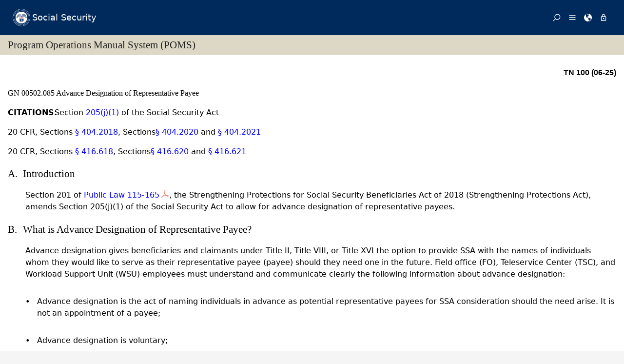

--- FILE ---
content_type: text/html; charset=UTF-8
request_url: https://secure.ssa.gov/poms.Nsf/lnx/0200502085
body_size: 70028
content:
<!DOCTYPE html><html>
<head>
<title>SSA - POMS: GN 00502.085 - Advance Designation of Representative Payee - 08/12/2024</title>
<!-- REQUIRED META INFORMATION -->
<meta charset="UTF-8" />
<meta http-equiv="X-UA-Compatible" content="IE=edge" />
<meta name="viewport" content="width=device-width, initial-scale=1" />
<meta name="description" content="Advance Designation of Representative Payee" />
<meta name="DCTERMS:coderOffice" content="DCRDP:ODEPP:OPPS" />
<meta name="DCTERMS:coder" content="eestes" />
<meta name="DCTERMS:dateCertified" content="2016-10-11" />
<!-- FRAMEWORK STYLES & SCRIPTS -->
<link href="https://ssa.gov/framework/css/phoenix.css" rel="stylesheet" media="all" />
<!-- SMARTPHONE ICON -->
<link rel="apple-touch-icon-precomposed" href="https://ssa.gov/framework/images/icons/png/apple-touch-icon.png">
<!-- SSA INTERNET HEAD SCRIPTS -->
<script src="https://ssa.gov/framework/js/ssa.internet.head.js"></script>
<!-- InstanceBeginEditable name="head" -->
<!-- CUSTOM STYLES & SCRIPTS -->
<link href="../ppoms.css" type="text/css" rel="stylesheet" media="all" />
<link href="../overrides.css" type="text/css" rel="stylesheet" media="all" />
<script language="JavaScript" type="text/javascript" src="/apps10/PublicSharedElements.nsf/kwdSearchLib.js!OpenJavascriptLibrary"></script>
<!-- InstanceEndEditable -->

<META NAME='date' content='2024-08-12'>
<META NAME='title' content='SSA - POMS: GN 00502.085 - Advance Designation of Representative Payee'>

<script language="JavaScript" type="text/javascript">
<!-- 
document._domino_target = "_self";
function _doClick(v, o, t) {
  var returnValue = false;
  var url="/poms.Nsf/lnx/0200502085!OpenDocument&Click=" + v;
  if (o.href != null) {
    o.href = url;
    returnValue = true;
  } else {
    if (t == null)
      t = document._domino_target;
    window.open(url, t);
  }
  return returnValue;
}
// -->
</script>
</head>
<body text="#000000" bgcolor="#FFFFFF" class="nav-sidebar">

<form onsubmit="return false;return true;" action=""><script type="text/javascript">
	appProfile = {"ProfileName":"PublicPolicyNet",
"Status":"Enabled",
"HTTP_POMS":"https://policy.ssa.gov",
"NSF_POMS":"poms.nsf",
"HTTP_Reference":"https://policy.ssa.gov",
"NSF_Reference":"reference.nsf",
"HTTP_ReferenceArchive":"https://policy.ssa.gov",
"NSF_ReferenceArchive":"referencearchive.nsf",
"HTTP_YUILibraries":"https://policy.ssa.gov",
"NSF_YUILibraries":"web20/yui280.nsf",
"defaultPage":"/home!readform"
};	
	//getFields will return a comma separated list of fields stored in the appProfile object
	appProfile.getFields = function() {
		var fieldsList;
		for(var x in appProfile) {
			if(typeof this[x] != 'function') {
				if(fieldsList == undefined) { 
					fieldsList = x; 
				} else { 
					fieldsList += ", "+x;
				}
			}
		}
		return fieldsList;
	} // getFields
	//get will return the object stored for the passed FieldName
	appProfile.get = function(strFieldName) {
		strFieldName = (typeof strFieldName == 'undefined') ? this.ProfileName : strFieldName;	
		return this[strFieldName];
	} // get
</script><input  type='hidden' id='searchParams' name='searchParams' value='&start=1&count=500' />
<input id='Start' name='Start' type='hidden' value=''>
<input id='Finish' name='Finish' type='hidden' value='@ERROR'>
<input id='TotalHits' name='TotalHits' type='hidden' value='@ERROR'>
<input id='Count' name='Count' type='hidden' value='500'>
<input id='Hits' name='Hits' type='hidden' value=''>
<input  type='hidden' id='Query' name='Query' value='' />
    <!-- PAGE CONTAINER -->
    <div id="page">
<!-- ACCESSIBILITY OPTIONS -->
<div class="bg-dark-gray accessibility" id="accessibility">
 <a id="skip-navigation" href="#content">Skip to content</a>
</div>
<!-- BANNER -->
<header class="banner-neo" id="banner" role="banner">
    <div class="banner-wrapper">
        <h1 class="banner-logo">
            <a class="banner-logo__link" href="/apps10/">Social Security</a>
        </h1>
        <nav class="banner-nav" id="banner-nav">
            <a class="banner-nav__link banner-search" href="/apps10/poms.nsf/pomssearch!SearchView&query=&searchorder=1&start=1&count=500">
                <svg class="banner-nav__icon" focusable="false" width="24" height="24" viewBox="0 0 24 24">
                    <path d="M 10 23 C 11.219 23 12.384 22.762 13.496 22.285 C 14.608 21.808 15.565 21.169 16.367 20.367 C 17.169 19.565 17.808 18.608 18.285 17.496 C 18.762 16.384 19 15.219 19 14 C 19 12.953 18.829 11.951 18.488 10.992 C 18.147 10.033 17.661 9.164 17.031 8.383 L 22.711 2.711 C 22.904 2.518 23 2.281 23 2 C 23 1.713 22.905 1.475 22.715 1.285 C 22.525 1.095 22.287 1 22 1 C 21.719 1 21.482 1.096 21.289 1.289 L 15.617 6.969 C 14.836 6.339 13.966 5.853 13.008 5.512 C 12.05 5.171 11.047 5 10 5 C 8.781 5 7.616 5.238 6.504 5.715 C 5.392 6.192 4.435 6.831 3.633 7.633 C 2.831 8.435 2.192 9.392 1.715 10.504 C 1.238 11.616 1 12.781 1 14 C 1 15.219 1.238 16.384 1.715 17.496 C 2.192 18.608 2.831 19.565 3.633 20.367 C 4.435 21.169 5.392 21.808 6.504 22.285 C 7.616 22.762 8.781 23 10 23 Z M 10 21 C 9.052 21 8.146 20.815 7.281 20.445 C 6.416 20.075 5.672 19.578 5.047 18.953 C 4.422 18.328 3.925 17.584 3.555 16.719 C 3.185 15.854 3 14.948 3 14 C 3 13.052 3.185 12.146 3.555 11.281 C 3.925 10.416 4.422 9.672 5.047 9.047 C 5.672 8.422 6.416 7.925 7.281 7.555 C 8.146 7.185 9.052 7 10 7 C 10.948 7 11.854 7.185 12.719 7.555 C 13.584 7.925 14.328 8.422 14.953 9.047 C 15.578 9.672 16.075 10.416 16.445 11.281 C 16.815 12.146 17 13.052 17 14 C 17 14.948 16.815 15.854 16.445 16.719 C 16.075 17.584 15.578 18.328 14.953 18.953 C 14.328 19.578 13.584 20.075 12.719 20.445 C 11.854 20.815 10.948 21 10 21 Z" transform="matrix(-1, 0, 0, -1, 24.000001, 24.000001)" vector-effect="non-scaling-stroke"></path>
                </svg><span>Search</span></a>
            <a class="banner-nav__link banner-menu" href="https://ssa.gov/site/menu/en/" id="ssa-menu">
                <svg class="banner-nav__icon" width="24" height="24" viewBox="0 0 24 24">
                    <path d="M3 5h18q.414 0 .707.293T22 6t-.293.707T21 7H3q-.414 0-.707-.293T2 6t.293-.707T3 5zm0 12h18q.414 0 .707.293T22 18t-.293.707T21 19H3q-.414 0-.707-.293T2 18t.293-.707T3 17zm0-6h18q.414 0 .707.293T22 12t-.293.707T21 13H3q-.414 0-.707-.293T2 12t.293-.707T3 11z" vector-effect="non-scaling-stroke"></path>
                </svg><span>Menu</span></a>
            <a class="banner-nav__link banner-languages" href="https://ssa.gov/site/languages/en/" id="ssa-languages" title="Languages">
                <svg class="banner-nav__icon" focusable="false" width="24" height="24" viewBox="0 0 24 24">
                    <path d="M12 0C5.373 0 0 5.373 0 12s5.373 12 12 12c.812 0 1.604-.08 2.37-.235-.31-.147-.343-1.255-.037-1.887.34-.703 1.406-2.485.35-3.08-1.053-.6-.76-.868-1.405-1.56-.644-.692-.38-.796-.422-.974-.14-.61.62-1.523.656-1.616.035-.094.035-.446.023-.55-.012-.107-.48-.387-.597-.4-.117-.01-.176.188-.34.2-.164.012-.88-.433-1.03-.55-.154-.117-.224-.398-.435-.61-.21-.212-.235-.047-.562-.175-.327-.13-1.382-.516-2.19-.844-.81-.33-.88-.79-.892-1.114-.012-.325-.492-.797-.718-1.137-.225-.342-.267-.81-.348-.705-.082.106.422 1.336.34 1.37-.083.037-.26-.338-.493-.643-.235-.304.245-.14-.505-1.617-.75-1.476.235-2.23.282-3 .048-.77.633.28.328-.21-.304-.493.023-1.524-.21-1.9-.235-.374-1.57.423-1.57.423.034-.363 1.17-.985 1.99-1.56.82-.573 1.322-.128 1.982.083.66.21.703.142.48-.07-.222-.21.094-.316.61-.235.516.082.656.704 1.442.645.784-.06.08.152.186.35.105.2-.117.177-.633.53-.516.35.012.35.926 1.02.913.667.632-.447.538-.94-.094-.49.668-.105.668-.105.563.375.46.02.87.15.408.13 1.52 1.07 1.52 1.07-1.395.762-.516.844-.282 1.02.235.175-.48.515-.48.515-.294-.293-.34.012-.528.117-.187.105-.012.375-.012.375-.97.153-.75 1.173-.738 1.418.012.247-.62.622-.786.973-.164.35.423 1.113.117 1.16-.305.048-.61-1.148-2.25-.703-.495.134-1.593.703-1.008 1.863.585 1.16 1.558-.328 1.886-.164.33.163-.093.902-.023.913.07.012.927.033.974 1.032.048 1 1.3.914 1.57.938.27.023 1.173-.74 1.3-.774.13-.035.646-.47 1.77.175 1.126.644 1.7.55 2.086.82.387.27.117.81.48.985.365.176 1.818-.058 2.18.54.364.597-1.5 3.597-2.085 3.925-.586.328-.856 1.078-1.442 1.558-.69.563-1.418 1.076-2.18 1.535-.684.407-.807 1.137-1.112 1.367C19.984 22.52 24 17.73 24 12c0-6.627-5.373-12-12-12zm2.813 11.262c-.165.047-.504.352-1.336-.14-.832-.494-1.406-.4-1.477-.48 0 0-.07-.2.293-.236.747-.072 1.688.692 1.9.704.21.012.315-.21.69-.09.375.12.094.195-.07.242zM10.887 1.196c-.082-.06.068-.128.157-.246.05-.07.013-.182.078-.246.175-.177 1.043-.423.874.058-.17.48-.98.527-1.11.434zm2.098 1.523c-.293-.013-.983-.086-.856-.212.494-.492-.188-.633-.61-.668-.423-.036-.598-.27-.388-.294.21-.024 1.055.013 1.196.13.14.117.902.422.95.644.047.223 0 .41-.293.4zm2.542-.083c-.234.188-1.413-.673-1.64-.867-.985-.844-1.513-.563-1.72-.703-.206-.142-.132-.33.184-.61.318-.282 1.21.094 1.724.152.516.058 1.113.457 1.125.93.01.474.562.91.327 1.097z" vector-effect="non-scaling-stroke"></path>
                </svg><span>Languages</span></a>
            <a class="banner-nav__link banner-signin" href="https://ssa.gov/site/signin/en/" id="ssa-signin">
                <svg class="banner-nav__icon" focusable="false" width="24" height="24" viewBox="0 0 24 24">
                    <path d="M12 17.016q-.797 0-1.406-.61t-.61-1.405.61-1.405 1.406-.61 1.406.61.61 1.406-.61 1.407-1.406.61zm6 3V9.986H6v10.03h12zm-6-17.11q-1.266 0-2.18.914T8.906 6H9v2.016h6.094V6q0-1.266-.914-2.18T12 2.906zm6 5.11q.797 0 1.406.586t.61 1.383v10.03q0 .798-.61 1.384T18 21.984H6q-.797 0-1.406-.586t-.61-1.384V9.986q0-.798.61-1.384T6 8.016h.984V6q0-2.063 1.477-3.54T12 .985t3.54 1.477T17.015 6v2.016H18z" vector-effect="non-scaling-stroke"></path>
                </svg><span>Sign in / up</span></a>
        </nav>
    </div>
</header>
<!-- PAGE TITLE -->
<div id="title-bar"><h2>Program Operations Manual System (POMS)</h2></div>

<!-- CONTENT -->
<div id="content" role="main">


<!-- GRID -->
<div class="grid">

<div class="row-12 equal-heights">

<div class="column-12">
<div id="divBody"><!-- DO NOT CHANGE THIS TAG -->
<!-- OPPS CUSTOMIZATION using template's breacrumbs div -->
<div class="breadcrumbs">
	<span class="floatl">Effective Dates:&nbsp;08/12/2024 - Present</span>
	<span class="floatr print-hide"> <a href="0200502075" id="linkPreviousDocument" title="Previous Document">Previous</a> | <a href="0200502100" id="linkNextDocument" title = "Next Document">Next</a></span>
	<div style="clear:both;"></div>
</div>
<div class="poms">
   <p align="right" class="tninfo">TN 100 (06-25)</p>
   <h1 xmlns="http://www.w3.org/1999/xhtml" class="sectitle"><a class="poms" id="GN-005-02-085">GN 00502.085 </a>Advance Designation of Representative Payee
   </h1>
   
   
   <div xmlns="http://www.w3.org/1999/xhtml" class="poms-citation" style="text-align:left;">
      <div class="poms-citation-title">
         <p class="poms-citation-title"><b>CITATIONS:</b></p>
      </div>
      <div class="poms-citation-text"> </div>
   </div>
   <p xmlns="http://www.w3.org/1999/xhtml" class="poms-para">Section <a class="poms" href="http://www.socialsecurity.gov/OP_Home/ssact/title02/0205.htm#act-205-j-1" title="205(j)(1)">205(j)(1)</a> of the Social Security Act
   </p>
   
   <p xmlns="http://www.w3.org/1999/xhtml" class="poms-para">20 CFR, Sections <a class="poms" href="http://www.socialsecurity.gov/OP_Home/cfr20/404/404-2018.htm" title="§ 404.2018">§
         404.2018</a>, Sections<a class="poms" href="http://www.socialsecurity.gov/OP_Home/cfr20/404/404-2020.htm" title="§ 404.2020">§
         404.2020</a> and <a class="poms" href="http://www.socialsecurity.gov/OP_Home/cfr20/404/404-2021.htm" title="§ 404.2021">§
         404.2021</a></p>
   
   <p xmlns="http://www.w3.org/1999/xhtml" class="poms-para">20 CFR, Sections <a class="poms" href="http://www.socialsecurity.gov/OP_Home/cfr20/416/416-0618.htm" title="§ 416.618">§
         416.618</a>, Sections<a class="poms" href="http://www.socialsecurity.gov/OP_Home/cfr20/416/416-0620.htm" title="§ 416.620">§
         416.620</a> and <a class="poms" href="http://www.socialsecurity.gov/OP_Home/cfr20/416/416-0621.htm" title="§ 416.621">§
         416.621</a></p>
   
   <div xmlns="http://www.w3.org/1999/xhtml" class="poms-subsection1">
      <div class="poms-subsection1-title">
         <h2 class="sectitle"><a name="a"></a><span class="poms-subsection1-label">A.&nbsp;</span>Introduction
         </h2>
      </div>
      <div class="poms-subsection1-body">
         <p class="poms-para">Section 201 of <a class="poms" href="https://www.congress.gov/115/plaws/publ165/PLAW-115publ165.pdf" title="Public Law 115-165">Public
               Law
               115-165</a>, the Strengthening Protections for Social Security Beneficiaries Act of 2018 (Strengthening
            Protections Act), amends Section 205(j)(1) of the Social Security Act to allow for
            advance designation of representative payees.
         </p>
      </div>
   </div>
   
   <div xmlns="http://www.w3.org/1999/xhtml" class="poms-subsection1">
      <div class="poms-subsection1-title">
         <h2 class="sectitle"><a name="b"></a><span class="poms-subsection1-label">B.&nbsp;</span>What is Advance Designation of Representative Payee?
         </h2>
      </div>
      <div class="poms-subsection1-body">
         <p class="poms-para">Advance designation gives beneficiaries and claimants under Title II, Title VIII,
            or Title XVI the option to provide SSA with the names of individuals whom they would
            like to serve as their representative payee (payee) should they need one in the future.
            Field office (FO), Teleservice Center (TSC), and Workload Support Unit (WSU) employees
            must understand and communicate clearly the following information about advance designation:
         </p>
         <ul class="poms-ul">
            <li class="poms-li">
               <div class="poms-li">
                  <div class="poms-ul-mark">•</div>
                  <div class="poms-ul-p1">
                     <p class="listing">Advance designation is the act of naming individuals in advance as potential representative
                        payees for SSA consideration should the need arise. It is not an appointment of a
                        payee;
                     </p>
                     
                  </div>
               </div>
            </li>
            <li class="poms-li">
               <div class="poms-li">
                  <div class="poms-ul-mark">•</div>
                  <div class="poms-ul-p1">
                     <p class="listing">Advance designation is voluntary;</p>
                     
                  </div>
               </div>
            </li>
            <li class="poms-li">
               <div class="poms-li">
                  <div class="poms-ul-mark">•</div>
                  <div class="poms-ul-p1">
                     <p class="listing">Advance designation does not expire with time but can be changed by the beneficiary
                        at any time;
                     </p>
                     
                  </div>
               </div>
            </li>
            <li class="poms-li">
               <div class="poms-li">
                  <div class="poms-ul-mark">•</div>
                  <div class="poms-ul-p1">
                     <p class="listing">The choice to advance designate is&nbsp;not&nbsp;an indication of the beneficiary's or claimant's
                        capability to manage or direct the management of SSA benefits;
                     </p>
                     
                  </div>
               </div>
            </li>
            <li class="poms-li">
               <div class="poms-li">
                  <div class="poms-ul-mark">•</div>
                  <div class="poms-ul-p1">
                     <p class="listing">Advance designation is not an indication of an individual's suitability to serve as
                        payee;
                     </p>
                     
                  </div>
               </div>
            </li>
            <li class="poms-li">
               <div class="poms-li">
                  <div class="poms-ul-mark">•</div>
                  <div class="poms-ul-p1">
                     <p class="listing">Advance designation is not connected to a claim for Title II, Title VIII, or Title
                        XVI benefits and its duration. If SSA denies the claim or the beneficiary stops receiving
                        benefits, the advance designation information remains in the database and can be accessible
                        again once the claimant or beneficiary reapplies for benefits, becomes a beneficiary,
                        or files an appeal;
                     </p>
                     
                  </div>
               </div>
            </li>
            <li class="poms-li">
               <div class="poms-li">
                  <div class="poms-ul-mark">•</div>
                  <div class="poms-ul-p1">
                     <p class="listing">Advance designation is not a power of attorney. In addition, a person named in a power
                        of attorney cannot advance designate on behalf of an incapable or capable beneficiary
                        or claimant.
                     </p>
                     
                  </div>
               </div>
            </li>
         </ul>
         <p class="poms-para"><span class="poms-bold">NOTE:
               While
               SSA allows
               individuals
               to
               designate
               in advance one or more
               potential
               payees,
               only one payee can serve
               the
               beneficiary at a time. </span></p>
      </div>
   </div>
   
   <div xmlns="http://www.w3.org/1999/xhtml" class="poms-subsection1">
      <div class="poms-subsection1-title">
         <h2 class="sectitle"><a name="c"></a><span class="poms-subsection1-label">C.&nbsp;</span>Who is eligible to advance designate?
         </h2>
      </div>
      <div class="poms-subsection1-body">
         <p class="poms-para">Adults and emancipated minors who are:</p>
         <ul class="poms-ul">
            <li class="poms-li">
               <div class="poms-li">
                  <div class="poms-ul-mark">•</div>
                  <div class="poms-ul-p1">
                     <p class="listing">Capable beneficiaries entitled to a benefit under Title II, Title VIII, or Title XVI
                        may advance designate at any time; and
                     </p>
                     
                  </div>
               </div>
            </li>
            <li class="poms-li">
               <div class="poms-li">
                  <div class="poms-ul-mark">•</div>
                  <div class="poms-ul-p1">
                     <p class="listing">Claimants under Title II, Title VIII, or Title XVI may advance designate during the
                        initial claim or while their claim is pending at the initial, reconsideration, hearing,
                        or Appeals Council levels. If a <span class="poms-bold">third-party proper applicant</span> files the claim, SSA will contact the first-party applicant to offer the option to
                        advance designate by telephone or by mailing form SSA-4547 – Advance Designation of
                        Representative Payee.
                     </p>
                     
                  </div>
               </div>
            </li>
         </ul>
         <div class="poms-note">
            <div class="poms-note-title">
               <p class="poms-note-title">Note:&nbsp;</p>
            </div>
            <div class="poms-note-text">
               
               <p class="poms-para">An emancipated minor must provide proof of emancipation. Because emancipation law
                  and proof of emancipation differ by state, we must review and consider a minor’s allegations
                  of emancipation based on the applicable state law. Refer to State Emancipation Law
                  Survey for individual states law and proof of emancipation.
               </p>
               
            </div>
         </div>
         <div class="poms-figure">
            <div class="poms-image">
               <p class="poms-image-pdf"><a href="/apps10/public/pomsimages.nsf/gfx_num/G-GN_00502.085C1/$File/G-GN_00502.085C1.pdf">View In PDF</a></p>
            </div>
         </div>
         <p class="poms-para">We consider individuals applying for a lump sum death payment (LSDP) as claimants
            eligible to advance designate. However, an individual receiving only a LSDP is not
            a beneficiary for the purposes of advance designation, and therefore, cannot advance
            designate after we have made a determination on the LSDP claim.
         </p>
         <p class="poms-para">Incapable beneficiaries, including those deemed legally incompetent, who have payees
            or have a representative payee application in “ready to process” status in the electronic
            Representative Payee System (eRPS) may <span class="poms-bold">not</span> advance designate. Individuals who are not a claimant or a beneficiary may not advance
            designate.
         </p>
         <p class="poms-para">Beneficiaries and claimants who waive the option to advance designate have the ability
            to later make their advance designation at any time, if they choose, and if they are
            still eligible to advance designate at that time.
         </p>
         <p class="poms-para">When an incapable beneficiary becomes capable and no longer needs a payee, we must
            offer the beneficiary the option to advance designate at the time of change to direct
            payment.
         </p>
      </div>
   </div>
   
   <div xmlns="http://www.w3.org/1999/xhtml" class="poms-subsection1">
      <div class="poms-subsection1-title">
         <h2 class="sectitle"><a name="d"></a><span class="poms-subsection1-label">D.&nbsp;</span>Who can be an advance designee?
         </h2>
      </div>
      <div class="poms-subsection1-body">
         <p class="poms-para">A beneficiary or claimant may advance designate any individual they believe have genuine
            concern for their well-being.
         </p>
         <p class="poms-para"><span class="poms-bold">Important: </span>A beneficiary or claimant may&nbsp;<span class="poms-bold">not</span>&nbsp;advance designate an&nbsp;organization&nbsp;to be an advance designee.
         </p>
      </div>
   </div>
   
   <div xmlns="http://www.w3.org/1999/xhtml" class="poms-subsection1">
      <div class="poms-subsection1-title">
         <h2 class="sectitle"><a name="e"></a><span class="poms-subsection1-label">E.&nbsp;</span>Collection of information for advance designation
         </h2>
      </div>
      <div class="poms-subsection1-body">
         <p class="poms-para">SSA collects the minimum information we need to help us identify an advance designee
            in the future, and we <span class="poms-bold">do not</span> collect an advance designee’s Social Security number.
         </p>
         <p class="poms-para">Individuals who provide more than one advance designee must provide the advance designees
            in the order of priority they want us to consider them.
         </p>
         <p class="poms-para">We collect the following information for each advance designee:</p>
         <ul class="poms-ul">
            <li class="poms-li">
               <div class="poms-li">
                  <div class="poms-ul-mark">•</div>
                  <div class="poms-ul-p1">
                     <p class="listing">Name of the advance designee;</p>
                     
                  </div>
               </div>
            </li>
            <li class="poms-li">
               <div class="poms-li">
                  <div class="poms-ul-mark">•</div>
                  <div class="poms-ul-p1">
                     <p class="listing">Telephone number of the advance designee; and</p>
                     
                  </div>
               </div>
            </li>
            <li class="poms-li">
               <div class="poms-li">
                  <div class="poms-ul-mark">•</div>
                  <div class="poms-ul-p1">
                     <p class="listing">Relationship to the advance designee (optional).</p>
                     
                  </div>
               </div>
            </li>
         </ul>
         <p class="poms-para">The Advance Designation of Representative Payee (ADRP) system records the date when
            the user enters or updates the advance designee information.
         </p>
      </div>
   </div>
   
   <div xmlns="http://www.w3.org/1999/xhtml" class="poms-subsection1">
      <div class="poms-subsection1-title">
         <h2 class="sectitle"><a name="f"></a><span class="poms-subsection1-label">F.&nbsp;</span>Methods and systems for collecting and updating information on advance designations
         </h2>
      </div>
      <div class="poms-subsection1-body">
         <div class="poms-subsection2">
            <div class="poms-subsection2-title">
               <h3 class="sectitle"><a name="f1"></a><span class="poms-subsection2-label">1.&nbsp;</span>Methods for providing and updating information on advance designations.
               </h3>
            </div>
            <div class="poms-subsection2-body">
               <p class="poms-para">Beneficiaries and claimants may provide their advance designation:</p>
               <ul class="poms-ul">
                  <li class="poms-li">
                     <div class="poms-li">
                        <div class="poms-ul-mark">•</div>
                        <div class="poms-ul-p1">
                           <p class="listing">online using mySSA and iClaim;</p>
                           
                        </div>
                     </div>
                  </li>
                  <li class="poms-li">
                     <div class="poms-li">
                        <div class="poms-ul-mark">•</div>
                        <div class="poms-ul-p1">
                           <p class="listing">the field office;</p>
                           
                        </div>
                     </div>
                  </li>
                  <li class="poms-li">
                     <div class="poms-li">
                        <div class="poms-ul-mark">•</div>
                        <div class="poms-ul-p1">
                           <p class="listing">by telephone; or</p>
                           
                        </div>
                     </div>
                  </li>
                  <li class="poms-li">
                     <div class="poms-li">
                        <div class="poms-ul-mark">•</div>
                        <div class="poms-ul-p1">
                           <p class="listing">by mail using Form SSA-4547 – Advance Designation of Representative Payee.</p>
                           
                        </div>
                     </div>
                  </li>
               </ul>
            </div>
         </div>
         <div class="poms-subsection2">
            <div class="poms-subsection2-title">
               <h3 class="sectitle"><a name="f2"></a><span class="poms-subsection2-label">2.&nbsp;</span>ADRP Intranet applications
               </h3>
            </div>
            <div class="poms-subsection2-body">
               <p class="poms-para">Technicians can access the ADRP intranet application via:</p>
               <ul class="poms-ul">
                  <li class="poms-li">
                     <div class="poms-li">
                        <div class="poms-ul-mark">•</div>
                        <div class="poms-ul-p1">
                           <p class="listing">MCS Claims Systems path;</p>
                           
                        </div>
                     </div>
                  </li>
                  <li class="poms-li">
                     <div class="poms-li">
                        <div class="poms-ul-mark">•</div>
                        <div class="poms-ul-p1">
                           <p class="listing">SSI Claims System path; and,</p>
                           
                        </div>
                     </div>
                  </li>
                  <li class="poms-li">
                     <div class="poms-li">
                        <div class="poms-ul-mark">•</div>
                        <div class="poms-ul-p1">
                           <p class="listing">ADRP link on iMain</p>
                           
                        </div>
                     </div>
                  </li>
               </ul>
            </div>
         </div>
         <div class="poms-subsection2">
            <div class="poms-subsection2-title">
               <h3 class="sectitle"><a name="f3"></a><span class="poms-subsection2-label">3.&nbsp;</span>ADRP Internet applications
               </h3>
            </div>
            <div class="poms-subsection2-body">
               <p class="poms-para">The public can access the ADRP internet application via mySSA. The public may also
                  provide advance designation information in an application filed via iClaim.
               </p>
            </div>
         </div>
         <div class="poms-subsection2">
            <div class="poms-subsection2-title">
               <h3 class="sectitle"><a name="f4"></a><span class="poms-subsection2-label">4.&nbsp;</span>SSA-4547 – Advance Designation of Representative Payee
               </h3>
            </div>
            <div class="poms-subsection2-body">
               <p class="poms-para">Form SSA-4547 - Advance Designation of Representative Payee is available in fillable
                  and printable PDF version via inForm that we can give as a handout or by mail.
               </p>
            </div>
         </div>
      </div>
   </div>
   
   <div xmlns="http://www.w3.org/1999/xhtml" class="poms-subsection1">
      <div class="poms-subsection1-title">
         <h2 class="sectitle"><a name="g"></a><span class="poms-subsection1-label">G.&nbsp;</span>Obtaining ADRP in paper claims and third-party iClaims
         </h2>
      </div>
      <div class="poms-subsection1-body">
         <p class="poms-para">There are situations when we receive paper claims from first and third parties, as
            well as third-party-initiated iClaims and no advance designation response is provided.
            If the claimant does not provide an advance designation or waive the option to advance
            designate, the system will not allow the technician to proceed with processing the
            claim. To avoid any delay in processing a claim that is ready except for resolving
            advance designation, follow these instructions:
         </p>
         <ul class="poms-ul">
            <li class="poms-li">
               <div class="poms-li">
                  <div class="poms-ul-mark">•</div>
                  <div class="poms-ul-p1">
                     <p class="listing">Make one attempt to contact claimant by phone to obtain their advance designation(s);</p>
                     
                  </div>
               </div>
            </li>
            <li class="poms-li">
               <div class="poms-li">
                  <div class="poms-ul-mark">•</div>
                  <div class="poms-ul-p1">
                     <p class="listing">If there is no response or you are unable to make contact, enter the response of “No”
                        to the advance designation question as if the claimant waived their option to advance
                        designate;
                     </p>
                     
                  </div>
               </div>
            </li>
            <li class="poms-li">
               <div class="poms-li">
                  <div class="poms-ul-mark">•</div>
                  <div class="poms-ul-p1">
                     <p class="listing">Document your call by:</p>
                     
                     <ul class="poms-ul">
                        <li class="poms-li">
                           <div class="poms-li">
                              <div class="poms-ul-mark">–</div>
                              <div class="poms-ul-p1">
                                 <p class="listing">Completing the "Report of Contact" (RPOC) in MCS for Title II and "Report of Contact"
                                    page in CCE for Title XVI cases. Concurrent cases must have documentation within the
                                    RPOC and the Report of Contact page; and
                                 </p>
                                 
                              </div>
                           </div>
                        </li>
                        <li class="poms-li">
                           <div class="poms-li">
                              <div class="poms-ul-mark">–</div>
                              <div class="poms-ul-p1">
                                 <p class="listing">Annotating "Call attempt for ADRP unsuccessful" in the RPOC and the Report of Contact
                                    page remarks section.
                                 </p>
                                 
                              </div>
                           </div>
                        </li>
                     </ul>
                     
                  </div>
               </div>
            </li>
         </ul>
      </div>
   </div>
   
   <div xmlns="http://www.w3.org/1999/xhtml" class="poms-subsection1">
      <div class="poms-subsection1-title">
         <h2 class="sectitle"><a name="h"></a><span class="poms-subsection1-label">H.&nbsp;</span>Updating and withdrawing advance designations
         </h2>
      </div>
      <div class="poms-subsection1-body">
         <p class="poms-para">Individuals who are eligible to advance designate, as described in GN 00502.085C, can make the following updates to their advance designation information at any time:</p>
         <ul class="poms-ul">
            <li class="poms-li">
               <div class="poms-li">
                  <div class="poms-ul-mark">•</div>
                  <div class="poms-ul-p1">
                     <p class="listing">Add an advance designee;</p>
                     
                  </div>
               </div>
            </li>
            <li class="poms-li">
               <div class="poms-li">
                  <div class="poms-ul-mark">•</div>
                  <div class="poms-ul-p1">
                     <p class="listing">Delete an advance designee;</p>
                     
                  </div>
               </div>
            </li>
            <li class="poms-li">
               <div class="poms-li">
                  <div class="poms-ul-mark">•</div>
                  <div class="poms-ul-p1">
                     <p class="listing">Edit advance designee information (name, telephone, relationship);</p>
                     
                  </div>
               </div>
            </li>
            <li class="poms-li">
               <div class="poms-li">
                  <div class="poms-ul-mark">•</div>
                  <div class="poms-ul-p1">
                     <p class="listing">Change the order of priority of the advance designees;</p>
                     
                  </div>
               </div>
            </li>
            <li class="poms-li">
               <div class="poms-li">
                  <div class="poms-ul-mark">•</div>
                  <div class="poms-ul-p1">
                     <p class="listing">Withdraw entirely all advance designees; and</p>
                     
                  </div>
               </div>
            </li>
            <li class="poms-li">
               <div class="poms-li">
                  <div class="poms-ul-mark">•</div>
                  <div class="poms-ul-p1">
                     <p class="listing">Elect to advance designate if they previously waived advance designation or withdrew
                        their advance designee(s).
                     </p>
                     
                  </div>
               </div>
            </li>
         </ul>
         <p class="poms-para">If a beneficiary becomes incapable and has a payee or has a payee application in “ready
            to process” status in eRPS, the beneficiary will no longer be able to view or update
            their advance designation information via the ADRP Internet application. However,
            FO technicians will retain access to the ADRP Intranet application and will be able
            to update an advance designee’s phone number to help the FO technicians to contact
            the advance designees in the future if needed. Technicians will also be able to view
            the advance designees and document contact attempts, if they need to develop for a
            new payee in the future.
         </p>
         <p class="poms-para">In the event there is a need for a payee change, SSA maintains the advance designee
            list even after we determine the beneficiary incapable and appoint a payee.
         </p>
      </div>
   </div>
   
   <div xmlns="http://www.w3.org/1999/xhtml" class="poms-subsection1">
      <div class="poms-subsection1-title">
         <h2 class="sectitle"><a name="i"></a><span class="poms-subsection1-label">I.&nbsp;</span>Annual notices
         </h2>
      </div>
      <div class="poms-subsection1-body">
         <p class="poms-para">We provide an automated annual notice to the beneficiaries who have an advance designee(s)
            and who do not have a payee.
         </p>
         <p class="poms-para">The annual notice contains:</p>
         <ul class="poms-ul">
            <li class="poms-li">
               <div class="poms-li">
                  <div class="poms-ul-mark">•</div>
                  <div class="poms-ul-p1">
                     <p class="listing">Advance designation background information;</p>
                     
                  </div>
               </div>
            </li>
            <li class="poms-li">
               <div class="poms-li">
                  <div class="poms-ul-mark">•</div>
                  <div class="poms-ul-p1">
                     <p class="listing">The names of the advance designee(s) listed in the order of priority provided by the
                        beneficiary;
                     </p>
                     
                  </div>
               </div>
            </li>
            <li class="poms-li">
               <div class="poms-li">
                  <div class="poms-ul-mark">•</div>
                  <div class="poms-ul-p1">
                     <p class="listing">The telephone number of the advance designee(s); and</p>
                     
                  </div>
               </div>
            </li>
            <li class="poms-li">
               <div class="poms-li">
                  <div class="poms-ul-mark">•</div>
                  <div class="poms-ul-p1">
                     <p class="listing">The relationship of the advance designee(s) to the beneficiary, if provided.</p>
                     
                  </div>
               </div>
            </li>
         </ul>
         <p class="poms-para">The annual notice serves as a reminder to the beneficiaries of whom they have advance
            designated and of the need to keep their advance designation information current.
         </p>
         <div class="poms-note">
            <div class="poms-note-title">
               <p class="poms-note-title">Note:&nbsp;</p>
            </div>
            <div class="poms-note-text">
               
               <p class="poms-para">Effective July 1, 2025, SSA no longer mails printed receipts of the advance designation
                  transaction to the customer. However, a copy of the receipt is stored in Online Retrieval
                  System (ORS). If the advance designation occurs via mySSA, the beneficiary or claimant
                  may elect to print the screen to serve as their receipt.
               </p>
               
            </div>
         </div>
      </div>
   </div>
   
   <div xmlns="http://www.w3.org/1999/xhtml" class="poms-subsection1">
      <div class="poms-subsection1-title">
         <h2 class="sectitle"><a name="j"></a><span class="poms-subsection1-label">J.&nbsp;</span>How do we consider advance designees when we select a payee?
         </h2>
      </div>
      <div class="poms-subsection1-body">
         <p class="poms-para">When we determine that a beneficiary needs a payee, we consider the advance designees
            in the order of priority listed by the beneficiary. The advance designee is the first
            lead in payee development. We also consider the advance designees before our current
            payee order of preference.
         </p>
         <p class="poms-para">To be selected as a payee, the advance designee must be able and willing to serve,
            and must satisfy the investigation requirement and prohibitions per <a class="poms" href="../lnx/0200502132">GN 00502.132</a> and <a class="poms" href="../lnx/0200502133">GN 00502.133</a>. We can consider other individuals not advance designated or organizations if none
            of the advance designees is able, willing, or suitable to be a payee, or if selecting
            another individual or organization would be in the beneficiary’s best interest. Follow
            the instructions in subchapters <a class="poms" href="../lnx/0200502000">GN 00502.000</a> through <a class="poms" href="../lnx/0200506000">GN 00506.000</a> to help you identify and appoint a suitable payee.
         </p>
         <div class="poms-note">
            <div class="poms-note-text">
               <p class="poms-para"><span class="poms-bold">IMPORTANT: During development, technicians must always be alert to any indications
                     of
                     changes in circumstances, such as divorce or separation, which might affect an advance
                     designee’s
                     suitability. We will not select an advance designee as payee who would not serve the
                     beneficiary’s
                     interest.</span></p>
               
            </div>
         </div>
         <p class="poms-para"><span class="poms-bold">NOTE: </span>When a beneficiary has a secondary diagnosis of a drug addiction and/or alcoholism
            (DAA) condition, see GN 00502.105C for the order of preferred payees for adults with a substance abuse condition. We
            may select another individual or organization if doing so would be in the beneficiary’s
            best interest.
         </p>
         <div class="poms-subsection2">
            <div class="poms-subsection2-title">
               <h3 class="sectitle"><a name="j1"></a><span class="poms-subsection2-label">1.&nbsp;</span>How we select among advance designees
               </h3>
            </div>
            <div class="poms-subsection2-body">
               <p class="poms-para">If the beneficiary has an advance designation, we consider the advance designees,
                  one at a time, in the order listed by the beneficiary. Select the first advance designee
                  from the beneficiary’s list who meets the criteria for payee selection. If the first
                  advance designee (AD1) is able, willing, and suitable, we will select AD1 to serve
                  as payee. There is no need to develop the second advance designee (AD2) or the third
                  advance designee (AD3).
               </p>
               <p class="poms-para">If AD1 is not able, willing, or suitable, develop AD2. Select AD2 if AD2 is able,
                  willing, and suitable; otherwise, develop AD3. If none of the advance designees meets
                  the selection criteria, we will then consider other individuals or organizations following
                  our payee order of preference.
               </p>
            </div>
         </div>
         <div class="poms-subsection2">
            <div class="poms-subsection2-title">
               <h3 class="sectitle"><a name="j2"></a><span class="poms-subsection2-label">2.&nbsp;</span>Advance designees and other payee applicants
               </h3>
            </div>
            <div class="poms-subsection2-body">
               <p class="poms-para">While we give first consideration to the beneficiary’s advance designee(s), if an
                  individual not on the advance designation list or an organization applies to serve
                  as payee when a beneficiary becomes incapable, simultaneously consider and develop
                  all of the advance designees as well as the other payee applicant.
               </p>
               <p class="poms-para">To determine which advance designee or payee applicant would best serve the beneficiary’s
                  interest, follow the instructions in <a class="poms" href="../lnx/0200502132">GN 00502.132</a> for selecting a qualified representative payee.
               </p>
               <p class="poms-para">If the other payee applicant is more suitable than all of the advance designees <span class="poms-bold">and</span> appointment of the other payee applicant would be in the beneficiary’s best interest,
                  select the other payee applicant.
               </p>
               <p class="poms-para">The following scenarios illustrate how to consider and develop advance designees and
                  another payee applicant not advance designated by the beneficiary. In the following
                  scenarios, we refer to the advance designees in order of priority as AD1, AD2, and
                  AD3:
               </p>
               <p class="poms-para"><span class="poms-bold">Scenario 1</span></p>
               <p class="poms-para">The advance designees and the other applicant are all equally suitable. We will select
                  AD1, following the order of priority established by the beneficiary.
               </p>
               <p class="poms-para"><span class="poms-bold">Scenario 2</span></p>
               <p class="poms-para">The other applicant is more suitable than AD1 and AD2, but is equally as suitable
                  as AD3. We will select AD3, following the order of priority established by the beneficiary.
               </p>
               <p class="poms-para"><span class="poms-bold">Scenario 3</span></p>
               <p class="poms-para">The other applicant is more suitable than all the advance designees. We will select
                  the other applicant over the advance designees. For example, John advance designated
                  their son as AD1, their eldest daughter as AD2, and their brother as AD3. Five years
                  later, John became incapable and decided to move in with their niece who lives in
                  a different state, where they will be their primary caretaker. John now prefers their
                  niece as payee, since they will be helping them day to day with their finances and
                  medical needs. If the niece applies to be John’s payee and we find that they are more
                  suitable than AD1, AD2, and AD3 (for example, because they have custody of the beneficiary),
                  we will select the niece over the advance designees even if they are all suitable.
                  The appointment of the niece is in John’s best interest.
               </p>
            </div>
         </div>
      </div>
   </div>
   
   <div xmlns="http://www.w3.org/1999/xhtml" class="poms-subsection1">
      <div class="poms-subsection1-title">
         <h2 class="sectitle"><a name="k"></a><span class="poms-subsection1-label">K.&nbsp;</span>Advance designee is an SSA employee
         </h2>
      </div>
      <div class="poms-subsection1-body">
         <p class="poms-para">If a beneficiary or claimant advance designates someone who is an SSA employee, consider
            potential conflicts of interest and other issues when selecting a representative payee.
            Refer to <a class="poms" href="../lnx/0203980070">GN 03980.070</a> and GN 00502.085I for guidance.
         </p>
      </div>
   </div>
   
   <div xmlns="http://www.w3.org/1999/xhtml" class="poms-subsection1">
      <div class="poms-subsection1-title">
         <h2 class="sectitle"><a name="l"></a><span class="poms-subsection1-label">L.&nbsp;</span>How we consider advance designation when selecting a subsequent payee
         </h2>
      </div>
      <div class="poms-subsection1-body">
         <p class="poms-para">If a beneficiary who currently has a payee requires a change of payee, we will consider
            the remaining advance designees, if any, in the order of priority listed by the beneficiary,
            following the instructions in GN 00502.085I.
         </p>
         <p class="poms-para">If none of the remaining advance designees meets the criteria for selection, develop
            for a successor payee by following the instructions in <a class="poms" href="../lnx/0200504100">GN 00504.100</a>.
         </p>
      </div>
   </div>
   
   <div xmlns="http://www.w3.org/1999/xhtml" class="poms-subsection1">
      <div class="poms-subsection1-title">
         <h2 class="sectitle"><a name="m"></a><span class="poms-subsection1-label">M.&nbsp;</span>Contact process for advance designees
         </h2>
      </div>
      <div class="poms-subsection1-body">
         <p class="poms-para">If we determine that a beneficiary with an advance designee needs a payee, we must
            contact the advance designee. If there is more than one advance designee, we will
            contact the advance designees in the order of priority established by the beneficiary.
            Contact the advance designees one at a time. Do not contact the next advance designee
            until you have determined that the prior advance designee is unwilling, unable, or
            unsuitable.
         </p>
         <p class="poms-para">A technician can access the “Document Contact” page when accessing the ADRP application
            via iMain. This page displays the current advance designee(s) on record and allows
            the technician to document contact attempts for any of the advance designees and for
            the beneficiary.
         </p>
         <p class="poms-para">We must contact advance designees with due diligence by:</p>
         <ul class="poms-ul">
            <li class="poms-li">
               <div class="poms-li">
                  <div class="poms-ul-mark">•</div>
                  <div class="poms-ul-p1">
                     <p class="listing">Making at least three contact attempts to a valid telephone number, including leaving
                        a message and making follow up calls. Use practical and reasonable judgment to determine
                        the intervals between the three contact attempts. Leave a minimum amount of information
                        necessary for an advance designee to understand the reason for your call and the call
                        back information. Follow the agency’s data minimization policies when contacting advance
                        designees and leaving voicemails. For example, you may explain that you are calling
                        from the Social Security Administration, that you are leaving a message for the advance
                        designee, and that you are requesting the advance designee to return your call. Do
                        not identify the name or any other personally identifiable information about the claimant
                        or beneficiary if you have not yet verified the telephone number as belonging to the
                        advance designee.
                     </p>
                     
                  </div>
               </div>
            </li>
            <li class="poms-li">
               <div class="poms-li">
                  <div class="poms-ul-mark">•</div>
                  <div class="poms-ul-p1">
                     <p class="listing">For disconnected or wrong telephone numbers, only one contact attempt is necessary.
                        However, technicians may call the beneficiary, if possible, to inquire for an updated
                        contact telephone number of the advance designee.
                     </p>
                     
                     <ul class="poms-ul">
                        <li class="poms-li">
                           <div class="poms-li">
                              <div class="poms-ul-mark">–</div>
                              <div class="poms-ul-p1">
                                 <p class="listing">If the beneficiary provides a valid new telephone number, update the advance designee’s
                                    contact information in the ADRP application and attempt contact with the advance designee
                                    using the updated information.
                                 </p>
                                 
                              </div>
                           </div>
                        </li>
                        <li class="poms-li">
                           <div class="poms-li">
                              <div class="poms-ul-mark">–</div>
                              <div class="poms-ul-p1">
                                 <p class="listing">If the beneficiary has no other contact information for the advance designee, call
                                    the next advance designee in order of priority.
                                 </p>
                                 
                              </div>
                           </div>
                        </li>
                     </ul>
                     
                  </div>
               </div>
            </li>
         </ul>
      </div>
   </div>
   
   <div xmlns="http://www.w3.org/1999/xhtml" class="poms-subsection1">
      <div class="poms-subsection1-title">
         <h2 class="sectitle"><a name="n"></a><span class="poms-subsection1-label">N.&nbsp;</span>Documenting contact and selection
         </h2>
      </div>
      <div class="poms-subsection1-body">
         <div class="poms-subsection2">
            <div class="poms-subsection2-title">
               <h3 class="sectitle"><a name="n1"></a><span class="poms-subsection2-label">1.&nbsp;</span>ADRP documentation
               </h3>
            </div>
            <div class="poms-subsection2-body">
               <p class="poms-para">Document the contact attempts for each advance designee for both the successful and
                  unsuccessful attempts. Note the reason for the unsuccessful attempt and the action
                  taken in the comments section of the “Document Contact” page. The advance designation
                  application automatically records each contact and comments to the Contact History
                  table when a technician documents results of contact with the advance designee or
                  beneficiary. This table displays the history of any prior contacts and comments, including
                  the date, the time, and the SSA employee who made the entry.
               </p>
               <div class="poms-note">
                  <div class="poms-note-title">
                     <p class="poms-note-title">Note:&nbsp;</p>
                  </div>
                  <div class="poms-note-text">
                     
                     <p class="poms-para">You can only access the Document Contact page when you access the ADRP application
                        from the ADRP link on the iMain Intranet Main Menu page and the individual already
                        has one or more advance designees on record. You cannot access the Document Contact
                        page when you access the ADRP application from MCS or the SSI Claims system.
                     </p>
                     
                  </div>
               </div>
            </div>
         </div>
         <div class="poms-subsection2">
            <div class="poms-subsection2-title">
               <h3 class="sectitle"><a name="n2"></a><span class="poms-subsection2-label">2.&nbsp;</span>eRPS documentation
               </h3>
            </div>
            <div class="poms-subsection2-body">
               <p class="poms-para">Document the payee selection or non-selection determination per <a class="poms" href="../lnx/0200502185">GN 00502.185</a>. Indicate the reason for non-selection if the beneficiary has advance designees and
                  the selected payee is not an advance designee. The reasons for non-selection of advance
                  designees may include:
               </p>
               <ul class="poms-ul">
                  <li class="poms-li">
                     <div class="poms-li">
                        <div class="poms-ul-mark">•</div>
                        <div class="poms-ul-p1">
                           <p class="listing">unable to contact;</p>
                           
                        </div>
                     </div>
                  </li>
                  <li class="poms-li">
                     <div class="poms-li">
                        <div class="poms-ul-mark">•</div>
                        <div class="poms-ul-p1">
                           <p class="listing">unable to serve;</p>
                           
                        </div>
                     </div>
                  </li>
                  <li class="poms-li">
                     <div class="poms-li">
                        <div class="poms-ul-mark">•</div>
                        <div class="poms-ul-p1">
                           <p class="listing">unwilling to serve;</p>
                           
                        </div>
                     </div>
                  </li>
                  <li class="poms-li">
                     <div class="poms-li">
                        <div class="poms-ul-mark">•</div>
                        <div class="poms-ul-p1">
                           <p class="listing">advance designee is not suitable; and</p>
                           
                        </div>
                     </div>
                  </li>
                  <li class="poms-li">
                     <div class="poms-li">
                        <div class="poms-ul-mark">•</div>
                        <div class="poms-ul-p1">
                           <p class="listing">advance designee does not otherwise support the beneficiary's best interest.</p>
                           
                        </div>
                     </div>
                  </li>
               </ul>
               <p class="poms-para">Include a brief explanation in the Make Note – Beneficiary Details (see MS 07415.002)
                  of why the selected payee is the most suitable.
               </p>
            </div>
         </div>
      </div>
   </div>
   
   <div xmlns="http://www.w3.org/1999/xhtml" class="poms-subsection1">
      <div class="poms-subsection1-title">
         <h2 class="sectitle"><a name="o"></a><span class="poms-subsection1-label">O.&nbsp;</span>References
         </h2>
      </div>
      <div class="poms-subsection1-body">
         <ul class="poms-ul">
            <li class="poms-li">
               <div class="poms-li">
                  <div class="poms-ul-mark">•</div>
                  <div class="poms-ul-p1">
                     <p class="listing"><a class="poms" href="../lnx/0200502000">GN 00502.000</a> Determining the Need for, Developing and Selecting a Representative Payee
                     </p>
                     
                  </div>
               </div>
            </li>
            <li class="poms-li">
               <div class="poms-li">
                  <div class="poms-ul-mark">•</div>
                  <div class="poms-ul-p1">
                     <p class="listing"><a class="poms" href="../lnx/0200502105">GN 00502.105</a> Preferred Representative Payee Order of Selection Charts
                     </p>
                     
                  </div>
               </div>
            </li>
            <li class="poms-li">
               <div class="poms-li">
                  <div class="poms-ul-mark">•</div>
                  <div class="poms-ul-p1">
                     <p class="listing"><a class="poms" href="../lnx/0200502130">GN 00502.130</a> Factors to Consider in Evaluating Payee Applicants
                     </p>
                     
                  </div>
               </div>
            </li>
            <li class="poms-li">
               <div class="poms-li">
                  <div class="poms-ul-mark">•</div>
                  <div class="poms-ul-p1">
                     <p class="listing"><a class="poms" href="../lnx/0200502132">GN 00502.132</a> Selecting a Qualified Representative Payee
                     </p>
                     
                  </div>
               </div>
            </li>
            <li class="poms-li">
               <div class="poms-li">
                  <div class="poms-ul-mark">•</div>
                  <div class="poms-ul-p1">
                     <p class="listing"><a class="poms" href="../lnx/0200502133">GN 00502.133</a> Payee Applicant is a Felon or Fugitive or Has Been Convicted of Other Criminal Act
                     </p>
                     
                  </div>
               </div>
            </li>
            <li class="poms-li">
               <div class="poms-li">
                  <div class="poms-ul-mark">•</div>
                  <div class="poms-ul-p1">
                     <p class="listing"><a class="poms" href="../lnx/0200502185">GN 00502.185</a> Documenting Payee Selections/Non-Selections and Post-Entitlement Actions in eRPS
                     </p>
                     
                  </div>
               </div>
            </li>
            <li class="poms-li">
               <div class="poms-li">
                  <div class="poms-ul-mark">•</div>
                  <div class="poms-ul-p1">
                     <p class="listing"><a class="poms" href="../lnx/0200503000">GN 00503.000</a> Payee Notices and Appeal Rights
                     </p>
                     
                  </div>
               </div>
            </li>
            <li class="poms-li">
               <div class="poms-li">
                  <div class="poms-ul-mark">•</div>
                  <div class="poms-ul-p1">
                     <p class="listing"><a class="poms" href="../lnx/0200504000">GN 00504.000</a> Suspension for Payee Development and Other Payee Actions
                     </p>
                     
                  </div>
               </div>
            </li>
            <li class="poms-li">
               <div class="poms-li">
                  <div class="poms-ul-mark">•</div>
                  <div class="poms-ul-p1">
                     <p class="listing"><a class="poms" href="../lnx/0200505000">GN 00505.000</a> Foreign Claims – Representative Payee Procedures Outside the U.S.
                     </p>
                     
                  </div>
               </div>
            </li>
            <li class="poms-li">
               <div class="poms-li">
                  <div class="poms-ul-mark">•</div>
                  <div class="poms-ul-p1">
                     <p class="listing"><a class="poms" href="../lnx/0200506000">GN 00506.000</a> Payment for Representative Payee Services
                     </p>
                     
                  </div>
               </div>
            </li>
         </ul>
      </div>
   </div>
   
   <!-- Created on December 3, 2025 08:03:05 p.m. using Saxonica SAXON version HE 9.7.0.14 -->
</div>
</div><!--divBody-->
<HR>
<table width="100%" border="0" cellspacing="0" cellpadding="0">
<tr valign="top"><td style="line-height: 1em" width="50%"><i><font size="1" face="Arial">To Link to this section - Use this URL: </font></i><br><small><font face='arial'><a href="http://policy.ssa.gov/poms.nsf/lnx/0200502085">http://policy.ssa.gov/poms.nsf/lnx/0200502085</a></font></small><br></td><td style="line-height: 1em" width="50%"><div align="right"><i><font size="1" face="Times New Roman">GN 00502.085 - Advance Designation of Representative Payee - 08/12/2024</font></i><br>
<i><font size="1" color="#C0C0C0" face="Times New Roman">Batch run: </font></i><i><font size="1" face="Times New Roman">12/03/2025</font></i><br>
<i><font size="1" color="#C0C0C0" face="Times New Roman">Rev:</font></i><i><font size="1" face="Times New Roman">08/12/2024</font></i></div></td></tr>
</table>
<div align="right"></div>
<!-- END COLUMN -->

</div>
<!-- END ROW -->

</div>
<!-- END GRID -->

</div>
<!-- END PAGE CONTENT -->

        <!-- PAGE FOOTER -->
        <!-- FOOTER -->
<footer class="footer" id="footer" role="contentinfo">

<div class="important-info">
<h4>Important Information:</h4>
<ul>
<li><a href="https://ssa.gov/accessibility/">Accessibility</a></li>
<li><a href="https://ssa.gov/foia/">FOIA</a></li>
<li><a href="https://ssa.gov/open/">Open Government</a></li>
<li><a href="https://ssa.gov/agency/glossary/">Glossary</a></li>
<li><a href="https://ssa.gov/agency/privacy.html">Privacy</a></li>
<li><a href="http://oig.ssa.gov/report-fraud-waste-or-abuse">Report Fraud, Waste or Abuse</a></li>
<li><a href="https://ssa.gov/sitemap.htm">Site Map</a></li>
<li><a href="https://ssa.gov/agency/websitepolicies.html">Website Policies</a></li>
</ul>
</div>

<div class="gov-sites">
<h4>Other Government Websites:</h4>
<ul>
<li><a href="http://www.govbenefits.gov">Benefits.gov</a></li>
<li><a href="https://www.disability.gov/">Disability.gov</a></li>
<li><a href="https://www.healthcare.gov">Healthcare.gov</a></li>
<li><a href="http://mymoney.gov">MyMoney.gov</a></li>
<li><a href="https://regulations.gov">Regulations.gov</a></li>
<li><a href="https://www.usa.gov">USA.gov</a></li>
<li><a href="https://ssa.gov/agency/other-gov-websites.html">Other Government Sites</a></li>
</ul>
</div>

<div class="social-media">
<h4>Follow:</h4>
<ul>
<li><a class="btn-twitter" href="//twitter.com/socialsecurity/" title="Twitter"><span class="visually-hidden">Twitter</span></a></li>
<li><a class="btn-facebook" href="//facebook.com/socialsecurity/" title="Facebook"><span class="visually-hidden">Facebook</span></a></li>
<li><a class="btn-youtube" href="//youtube.com/socialsecurityonline/" title="YouTube"><span class="visually-hidden">YouTube</span></a></li>
<li><a class="btn-blog" href="//blog.ssa.gov/" title="Blog"><span class="visually-hidden">Blog</span></a></li>
<li><a class="btn-more" href="https://ssa.gov/socialmedia/" title="More Social Media"><span class="visually-hidden">More Social Media</span></a></li>
</ul>
</div>

<p class="align-center margin-top">This website is produced and published at U.S. taxpayer expense.</p>

</footer>
<!-- END FOOTER -->

    </div>
<!-- END PAGE CONTAINER -->

<!-- SSA INTERNET BODY SCRIPTS -->
<script src="https://ssa.gov/framework/js/ssa.internet.body.js"></script>

</div>
<input name="$$HTMLFrontMatter" type="hidden" value="&lt;!DOCTYPE html&gt;">
<input name="appProfile" type="hidden" value="PublicPolicyNet">
<input name="YUIPath" type="hidden" value="web20/yui280.nsf">
<input name="NSF_POMS" type="hidden" value="poms.nsf">
<input name="NSF_Rules" type="hidden" value="">
<input name="NSF_Redir" type="hidden" value="">
<input name="NSF_SystemStatus" type="hidden" value="">
<input name="NSF_Reference" type="hidden" value="reference.nsf">
<input name="NSF_ReferenceArchive" type="hidden" value="referencearchive.nsf">
<input name="NSF_Homepage" type="hidden" value="">
<input name="NSF_ClosedGuidelines" type="hidden" value="">
<input name="NSF_ClosedPrereqs" type="hidden" value="">
<input name="NSF_ClosedDigital" type="hidden" value="">
<input name="NSF_ClosedYouth" type="hidden" value="">
<input name="SectionTitle" type="hidden" value="Advance Designation of Representative Payee">
<input name="Audience" type="hidden" value="">
<input name="PartNumber" type="hidden" value="02">
<input name="Chapter" type="hidden" value="005">
<input name="SubChapter" type="hidden" value="02">
<input name="Sensitive" type="hidden" value="N">
<input name="ComputedID" type="hidden" value="GN 00502.085">
<input name="Filename" type="hidden" value="">
<input name="PartAbbreviation" type="hidden" value="GN">
<input name="Title" type="hidden" value="GN 00502.085 - Advance Designation of Representative Payee - 08/12/2024">
<input name="PulledDate" type="hidden" value="12/03/2025">
<input name="LastUpdate" type="hidden" value="08/12/2024">
<input name="Author" type="hidden" value="PolicyNet/SSA">
<input name="DocSize" type="hidden" value="63395">
<input name="ArchivedOK" type="hidden" value="">
<input name="SectionBookmarkHook" type="hidden" value="0200502085">
<input name="Section" type="hidden" value="085">
<input name="ISO8601date" type="hidden" value="2024-08-12">
<input name="SupplementType" type="hidden" value="">
<input name="PartTextLookup" type="hidden" value="General"></form>
</body>
</html>
